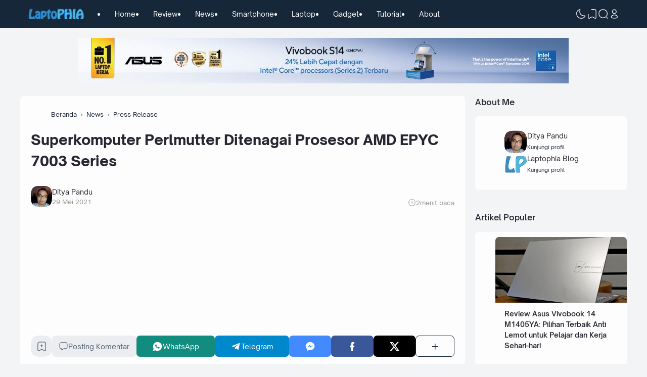

--- FILE ---
content_type: text/html; charset=utf-8
request_url: https://www.google.com/recaptcha/api2/aframe
body_size: 267
content:
<!DOCTYPE HTML><html><head><meta http-equiv="content-type" content="text/html; charset=UTF-8"></head><body><script nonce="P7avNp_nuK8zMrQZijsujg">/** Anti-fraud and anti-abuse applications only. See google.com/recaptcha */ try{var clients={'sodar':'https://pagead2.googlesyndication.com/pagead/sodar?'};window.addEventListener("message",function(a){try{if(a.source===window.parent){var b=JSON.parse(a.data);var c=clients[b['id']];if(c){var d=document.createElement('img');d.src=c+b['params']+'&rc='+(localStorage.getItem("rc::a")?sessionStorage.getItem("rc::b"):"");window.document.body.appendChild(d);sessionStorage.setItem("rc::e",parseInt(sessionStorage.getItem("rc::e")||0)+1);localStorage.setItem("rc::h",'1769521422833');}}}catch(b){}});window.parent.postMessage("_grecaptcha_ready", "*");}catch(b){}</script></body></html>